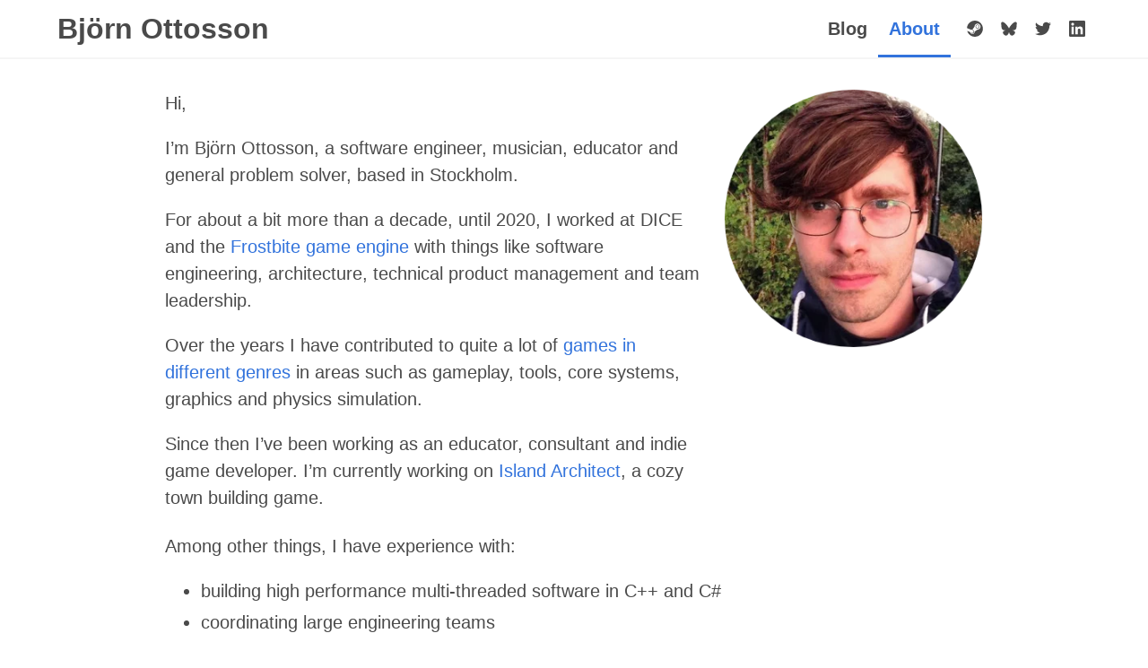

--- FILE ---
content_type: text/html; charset=utf-8
request_url: https://bottosson.github.io/about/
body_size: 6047
content:
<!DOCTYPE html><html domain="github.io" lang="en"><head><meta charset="utf-8"><meta content="width=device-width,initial-scale=1" name="viewport"><meta content="default-src 'self' ; object-src 'none' ; style-src 'unsafe-inline' ; img-src 'self' ; connect-src 'self' https://cloudflareinsights.com ; script-src 'self' 'sha256-Ky9qZOPnMhQV/s7Fdb9TYAOfU4KtWNqCZaFK8tSzXa0=' https://static.cloudflareinsights.com" http-equiv="Content-Security-Policy"><link href="/img/favicon/favicon-32x32.png?hash=d763fc1b07" rel="icon" sizes="32x32" type="image/png"><link href="/img/favicon/favicon-16x16.png?hash=ee8f8c9160" rel="icon" sizes="16x16" type="image/png"><link href="/img/favicon/favicon-192x192.png?hash=98293e6f87" rel="icon" sizes="192x192" type="image/png"><link href="/img/favicon/favicon-192x192.png?hash=98293e6f87" rel="icon" sizes="512x512" type="image/png"><link href="/img/favicon/apple-touch-icon.png?hash=624ca04e47" rel="apple-touch-icon" sizes="180x180"><meta content="#FFFFFF" name="theme-color"><meta content="max-snippet:-1, max-image-preview: large, max-video-preview: -1" name="robots"><title>About</title><meta content="About" property="og:title"><meta content="Hi, I’m Björn Ottosson, a software engineer, musician, educator and general problem solver, based in Stockholm. For about a bit more than a..." name="description"><meta content="Hi, I’m Björn Ottosson, a software engineer, musician, educator and general problem solver, based in Stockholm. For about a bit more than a..." property="og:description"><meta content="@bjornornorn" name="twitter:site"><meta content="@bjornornorn" name="twitter:creator"><link href="https://bottosson.github.io/about/" rel="canonical"><meta content="no-referrer-when-downgrade" name="referrer"><link href="/feed/feed.xml" rel="alternate" type="application/atom+xml" title="Björn Ottosson"><link href="/" rel="preconnect" crossorigin=""><script defer="" src="/js/min.js?hash=b945678541" async=""></script><script defer="" src="https://static.cloudflareinsights.com/beacon.min.js" data-cf-beacon="{&quot;token&quot;: &quot;337ad83ce1ba4683a5142d6291735976&quot;}"></script><script csp-hash="sha256-Ky9qZOPnMhQV/s7Fdb9TYAOfU4KtWNqCZaFK8tSzXa0=">if (/Mac OS X/.test(navigator.userAgent))document.documentElement.classList.add('apple')</script><style>.content img{display:block;margin-left:auto;margin-right:auto}.reverse-row-order{flex-direction:row-reverse}main img{content-visibility:auto}header nav{z-index:1}:root{--main-width: calc(100vw - 3em)}@media (min-width:37.5em){:root{--main-width: calc(37.5em - 3em)}}
/*! normalize.css v8.0.1 | MIT License | github.com/necolas/normalize.css */
html{-webkit-text-size-adjust:100%}body,button{margin:0}main{display:block}a{background-color:transparent}img{border-style:none}button,html{line-height:1.15}button{font-family:inherit;font-size:100%;overflow:visible;text-transform:none}[type=button],button{-webkit-appearance:button}[type=button]::-moz-focus-inner,button::-moz-focus-inner{border-style:none;padding:0}[type=button]:-moz-focusring,button:-moz-focusring{outline:1px dotted ButtonText}
/*! bulma.io v0.9.1 | MIT License | github.com/jgthms/bulma */
@-webkit-keyframes spinAround{to{transform:rotate(359deg)}}@keyframes spinAround{0%{transform:rotate(0deg)}to{transform:rotate(359deg)}}.button{-webkit-touch-callout:none;-webkit-user-select:none;-moz-user-select:none;-ms-user-select:none;user-select:none;-moz-appearance:none;-webkit-appearance:none;align-items:center;border:1px solid transparent;border-radius:4px;box-shadow:none;display:inline-flex;font-size:1rem;height:2.5em;justify-content:flex-start;line-height:1.5;padding:calc(.5em - 1px) calc(.75em - 1px);position:relative;vertical-align:top}.content:not(:last-child),.title:not(:last-child){margin-bottom:1.5rem}.button:active,.button:focus,.is-active.button{outline:0}
/*! minireset.css v0.0.6 | MIT License | github.com/jgthms/minireset.css */
@-webkit-keyframes moveIndeterminate{to{background-position:-200% 0}}@keyframes moveIndeterminate{0%{background-position:200% 0}to{background-position:-200% 0}}body,html,li,p,ul{margin:0;padding:0}ul{list-style:none}button{margin:0}html{box-sizing:border-box;background-color:#fff;font-size:16px;-moz-osx-font-smoothing:grayscale;-webkit-font-smoothing:antialiased;min-width:300px;overflow-x:hidden;overflow-y:scroll;text-rendering:optimizeLegibility;-webkit-text-size-adjust:100%;-moz-text-size-adjust:100%;-ms-text-size-adjust:100%;text-size-adjust:100%}*,::after,::before{box-sizing:inherit}img{height:auto;max-width:100%}article,header,section{display:block}body,button{font-family:BlinkMacSystemFont,-apple-system,"Segoe UI","Roboto","Oxygen","Ubuntu","Cantarell","Fira Sans","Droid Sans","Helvetica Neue","Helvetica","Arial",sans-serif}body{color:#4a4a4a;font-size:1em;font-weight:400;line-height:1.5}a{color:#3273dc;text-decoration:none}.button,a:hover{color:#363636}span{font-style:inherit;font-weight:inherit}.button,a{cursor:pointer}.button{background-color:#fff;border-color:#dbdbdb;border-width:1px;justify-content:center;padding-bottom:calc(.5em - 1px);padding-left:1em;padding-right:1em;padding-top:calc(.5em - 1px);text-align:center;white-space:nowrap}.button .icon,.button .icon.is-medium,.button .icon.is-small{height:1.5em;width:1.5em}.button .icon:first-child:not(:last-child){margin-left:calc(-.5em - 1px);margin-right:.25em}.button .icon:last-child:not(:first-child){margin-left:.25em;margin-right:calc(-.5em - 1px)}.button .icon:first-child:last-child{margin-left:calc(-.5em - 1px);margin-right:calc(-.5em - 1px)}.button:hover{border-color:#b5b5b5;color:#363636}.button:focus{border-color:#3273dc;color:#363636}.button:focus:not(:active){box-shadow:0 0 0 .125em rgba(50,115,220,.25)}.button.is-active,.button:active{border-color:#4a4a4a;color:#363636}.button.is-white,.button.is-white:hover{background-color:#fff;border-color:transparent;color:#0a0a0a}.button.is-white:hover{background-color:#f9f9f9}.button.is-white:focus{border-color:transparent;color:#0a0a0a}.button.is-white:focus:not(:active){box-shadow:0 0 0 .125em rgba(255,255,255,.25)}.button.is-white.is-active,.button.is-white:active{background-color:#f2f2f2;border-color:transparent;color:#0a0a0a}.button.is-small{border-radius:2px;font-size:.75rem}.button.is-medium{font-size:1.25rem}.buttons{align-items:center;display:flex;flex-wrap:wrap;justify-content:flex-start}.buttons .button{margin-bottom:.5rem}.buttons .button:not(:last-child):not(.is-fullwidth){margin-right:.5rem}.buttons:last-child{margin-bottom:-.5rem}.buttons:not(:last-child){margin-bottom:1rem}.container{flex-grow:1;margin:0 auto;position:relative;width:auto}@media screen and (min-width:1024px){.container{max-width:960px}}@media screen and (min-width:1216px){.container:not(.is-max-desktop){max-width:1152px}}@media screen and (min-width:1408px){.container:not(.is-max-desktop):not(.is-max-widescreen){max-width:1344px}}.content li+li{margin-top:.25em}.content p:not(:last-child),.content ul:not(:last-child){margin-bottom:1em}.content ul{list-style:disc outside;margin-left:2em;margin-top:1em}.content ul ul{list-style-type:circle;margin-top:.5em}.content ul ul ul{list-style-type:square}.content.is-small{font-size:.75rem}.content.is-medium{font-size:1.25rem}.icon{align-items:center;display:inline-flex;justify-content:center;height:1.5rem;width:1.5rem}.icon.is-small{height:1rem;width:1rem}.icon.is-medium{height:2rem;width:2rem}.image{display:block;position:relative}.image img{display:block;height:auto;width:100%}.title{word-break:break-word;color:#363636;font-size:2rem;font-weight:600;line-height:1.125}.title span{font-weight:inherit}.navbar{background-color:#fff;min-height:3.25rem;position:relative;z-index:30}.navbar.is-white{background-color:#fff;color:#0a0a0a}.navbar.is-white .navbar-brand>.navbar-item,.navbar.is-white .navbar-burger{color:#0a0a0a}.navbar.is-white .navbar-brand>a.navbar-item.is-active,.navbar.is-white .navbar-brand>a.navbar-item:focus,.navbar.is-white .navbar-brand>a.navbar-item:hover{background-color:#f2f2f2;color:#0a0a0a}@media screen and (min-width:1024px){.navbar.is-white .navbar-end>.navbar-item{color:#0a0a0a}.navbar.is-white .navbar-end>a.navbar-item.is-active,.navbar.is-white .navbar-end>a.navbar-item:focus,.navbar.is-white .navbar-end>a.navbar-item:hover{background-color:#f2f2f2;color:#0a0a0a}}.navbar-brand,.navbar>.container{align-items:stretch;display:flex;min-height:3.25rem}.navbar>.container{width:100%}.navbar.has-shadow{box-shadow:0 2px 0 0 #f5f5f5}.navbar.is-fixed-top{left:0;position:fixed;right:0;z-index:30;top:0}body.has-navbar-fixed-top,html.has-navbar-fixed-top{padding-top:3.25rem}.navbar-brand{flex-shrink:0}.navbar-brand a.navbar-item:focus,.navbar-brand a.navbar-item:hover{background-color:transparent}.navbar-burger{color:#4a4a4a;cursor:pointer;display:block;height:3.25rem;position:relative;width:3.25rem;margin-left:auto}.navbar-burger span{background-color:currentColor;display:block;height:1px;left:calc(50% - 8px);position:absolute;transform-origin:center;transition-duration:86ms;transition-property:background-color,opacity,transform;transition-timing-function:ease-out;width:16px}.navbar-burger span:nth-child(1){top:calc(50% - 6px)}.navbar-burger span:nth-child(2){top:calc(50% - 1px)}.navbar-burger span:nth-child(3){top:calc(50% + 4px)}.navbar-burger:hover{background-color:rgba(0,0,0,.05)}.navbar-burger.is-active span:nth-child(1){transform:translateY(5px) rotate(45deg)}.navbar-burger.is-active span:nth-child(2){opacity:0}.navbar-burger.is-active span:nth-child(3){transform:translateY(-5px) rotate(-45deg)}.navbar-menu{display:none}.navbar-item{color:#4a4a4a;display:block;line-height:1.5;padding:.5rem .75rem;position:relative;flex-grow:0;flex-shrink:0}.navbar-item .icon:only-child{margin-left:-.25rem;margin-right:-.25rem}a.navbar-item{cursor:pointer}a.navbar-item.is-active,a.navbar-item:focus,a.navbar-item:focus-within,a.navbar-item:hover{background-color:#fafafa;color:#3273dc}.navbar-item img{max-height:1.75rem}.navbar-item.is-tab{border-bottom:1px solid transparent;min-height:3.25rem;padding-bottom:calc(.5rem - 1px)}.navbar-item.is-tab:focus,.navbar-item.is-tab:hover{background-color:transparent;border-bottom-color:#3273dc}.navbar-item.is-tab.is-active{background-color:transparent;border-bottom-color:#3273dc;border-bottom-style:solid;border-bottom-width:3px;color:#3273dc;padding-bottom:calc(.5rem - 3px)}@media screen and (max-width:1023px){.navbar>.container{display:block}.navbar-brand .navbar-item{align-items:center;display:flex}.navbar-menu{background-color:#fff;box-shadow:0 8px 16px rgba(10,10,10,.1);padding:.5rem 0}.navbar-menu.is-active{display:block}.navbar.is-fixed-top .navbar-menu{-webkit-overflow-scrolling:touch;max-height:calc(100vh - 3.25rem);overflow:auto}}@media screen and (min-width:1024px){.navbar,.navbar-end,.navbar-menu{align-items:stretch;display:flex}.navbar{min-height:3.25rem}.navbar-burger{display:none}.navbar-item{align-items:center;display:flex}.navbar-menu{flex-grow:1;flex-shrink:0}.navbar-end{justify-content:flex-end;margin-left:auto}.container>.navbar .navbar-brand,.navbar>.container .navbar-brand{margin-left:-.75rem}.container>.navbar .navbar-menu,.navbar>.container .navbar-menu{margin-right:-.75rem}a.navbar-item.is-active{color:#0a0a0a}a.navbar-item.is-active:not(:focus):not(:hover){background-color:transparent}}.column{display:block;flex-basis:0;flex-grow:1;flex-shrink:1;padding:.75rem}@media screen and (min-width:769px),print{.column.is-two-thirds{flex:none;width:66.6666%}}.columns{margin-left:-.75rem;margin-right:-.75rem;margin-top:-.75rem}.columns:last-child{margin-bottom:-.75rem}.columns:not(:last-child){margin-bottom:calc(1.5rem - .75rem)}@media screen and (min-width:769px),print{.columns:not(.is-desktop){display:flex}}.is-size-3{font-size:2rem!important}.is-size-5{font-size:1.25rem!important}.has-text-weight-semibold{font-weight:600!important}.section{padding:3rem 1.5rem}@media screen and (min-width:1024px){.section.is-medium{padding:9rem 1.5rem}}.token.property{color:#905}.token.inserted{color:#690}</style></head><body class="has-navbar-fixed-top"><header class="container is-max-desktop"><nav class="has-shadow is-fixed-top navbar"><div class="container"><div class="navbar-brand"><a href="/" class="navbar-item has-text-weight-semibold is-size-3">Björn Ottosson </a><a class="navbar-burger" data-target="navMenu" role="button"><span></span> <span></span> <span></span></a></div><div class="navbar-menu" id="navMenu"><div class="is-active navbar-end"><a href="/" class="navbar-item has-text-weight-semibold is-size-5 is-tab">Blog </a><a href="/about/" class="navbar-item has-text-weight-semibold is-size-5 is-tab is-active">About</a><div class="navbar-item"><div class="buttons"><a href="https://store.steampowered.com/app/3079100/Island_Architect/" class="button is-small is-white" rel="noopener" target="_blank"><span class="icon"><svg height="24" viewBox="-0.045 0 7.77 7.77" width="24" xmlns="http://www.w3.org/2000/svg" preserveAspectRatio="xMidYMid"><path d="M3.833 0C1.813 0 0.157 1.572 0 3.57l2.062 0.86a1.074 1.074 0 0 1 0.613 -0.191q0.031 0 0.061 0.002l0.917 -1.341v-0.019c0 -0.807 0.651 -1.464 1.451 -1.464 0.8 0 1.451 0.657 1.451 1.464s-0.651 1.464 -1.451 1.464c-0.011 0 -0.022 0 -0.033 -0.001l-1.308 0.941c0.001 0.017 0.001 0.035 0.001 0.052 0 0.606 -0.488 1.099 -1.089 1.099 -0.527 0 -0.968 -0.38 -1.068 -0.882L0.132 4.94c0.457 1.629 1.94 2.824 3.701 2.824 2.125 0 3.847 -1.738 3.847 -3.882C7.68 1.738 5.958 0 3.833 0M2.411 5.89l-0.472 -0.197c0.084 0.176 0.229 0.323 0.421 0.404 0.416 0.175 0.895 -0.024 1.068 -0.444a0.827 0.827 0 0 0 0.001 -0.631c-0.083 -0.204 -0.24 -0.363 -0.441 -0.447 -0.2 -0.084 -0.414 -0.081 -0.603 -0.009l0.488 0.204c0.307 0.129 0.452 0.484 0.324 0.794 -0.128 0.309 -0.48 0.456 -0.787 0.327m3.659 -3.009c0 -0.538 -0.434 -0.976 -0.967 -0.976 -0.533 0 -0.967 0.438 -0.967 0.976s0.434 0.975 0.967 0.975c0.533 0 0.967 -0.438 0.967 -0.975m-1.691 -0.002c0 -0.405 0.325 -0.733 0.726 -0.733 0.401 0 0.726 0.328 0.726 0.733s-0.325 0.733 -0.726 0.733c-0.401 0 -0.726 -0.328 -0.726 -0.733" style="fill:hsl(0, 0%, 29%)"></path></svg> </span></a><a href="https://bsky.app/profile/bottosson.bsky.social" class="button is-small is-white" rel="noopener" target="_blank"><span class="icon"><svg height="24" viewBox="0 -1 24 23" width="24" xmlns="http://www.w3.org/2000/svg"><path d="M5.429 1.761C8.089 3.758 10.95 7.807 12 9.98c1.05 -2.173 3.911 -6.222 6.571 -8.218C20.49 0.32 23.6 -0.794 23.6 2.753c0 0.708 -0.406 5.952 -0.644 6.803 -0.828 2.959 -3.846 3.714 -6.53 3.257 4.692 0.799 5.886 3.444 3.308 6.089 -4.896 5.024 -7.036 -1.26 -7.585 -2.871 -0.101 -0.295 -0.148 -0.433 -0.148 -0.316 -0.001 -0.117 -0.048 0.021 -0.148 0.316 -0.549 1.61 -2.689 7.894 -7.585 2.871 -2.578 -2.645 -1.384 -5.29 3.308 -6.089 -2.684 0.457 -5.702 -0.298 -6.53 -3.257C0.806 8.705 0.4 3.461 0.4 2.753c0 -3.547 3.11 -2.433 5.029 -0.992z" style="fill:hsl(0, 0%, 29%)"></path></svg> </span></a><a href="https://twitter.com/bjornornorn" class="button is-small is-white" rel="noopener" target="_blank"><span class="icon"><svg height="24" viewBox="0 0 24 24" width="24" xmlns="http://www.w3.org/2000/svg" role="img"><title>Twitter icon</title><path d="M23.954 4.569c-.885.389-1.83.654-2.825.775 1.014-.611 1.794-1.574 2.163-2.723-.951.555-2.005.959-3.127 1.184-.896-.959-2.173-1.559-3.591-1.559-2.717 0-4.92 2.203-4.92 4.917 0 .39.045.765.127 1.124C7.691 8.094 4.066 6.13 1.64 3.161c-.427.722-.666 1.561-.666 2.475 0 1.71.87 3.213 2.188 4.096-.807-.026-1.566-.248-2.228-.616v.061c0 2.385 1.693 4.374 3.946 4.827-.413.111-.849.171-1.296.171-.314 0-.615-.03-.916-.086.631 1.953 2.445 3.377 4.604 3.417-1.68 1.319-3.809 2.105-6.102 2.105-.39 0-.779-.023-1.17-.067 2.189 1.394 4.768 2.209 7.557 2.209 9.054 0 13.999-7.496 13.999-13.986 0-.209 0-.42-.015-.63.961-.689 1.8-1.56 2.46-2.548l-.047-.02z" style="fill:hsl(0, 0%, 29%)"></path></svg> </span></a><a href="https://www.linkedin.com/in/bjorn-ottosson" class="button is-small is-white" rel="noopener" target="_blank"><span class="icon"><svg height="24" viewBox="0 0 24 24" width="24" xmlns="http://www.w3.org/2000/svg" role="img"><title>LinkedIn icon</title><path d="M20.447 20.452h-3.554v-5.569c0-1.328-.027-3.037-1.852-3.037-1.853 0-2.136 1.445-2.136 2.939v5.667H9.351V9h3.414v1.561h.046c.477-.9 1.637-1.85 3.37-1.85 3.601 0 4.267 2.37 4.267 5.455v6.286zM5.337 7.433c-1.144 0-2.063-.926-2.063-2.065 0-1.138.92-2.063 2.063-2.063 1.14 0 2.064.925 2.064 2.063 0 1.139-.925 2.065-2.064 2.065zm1.782 13.019H3.555V9h3.564v11.452zM22.225 0H1.771C.792 0 0 .774 0 1.729v20.542C0 23.227.792 24 1.771 24h20.451C23.2 24 24 23.227 24 22.271V1.729C24 .774 23.2 0 22.222 0h.003z" style="fill:hsl(0, 0%, 29%)"></path></svg></span></a></div></div></div></div></div></nav></header><main class="container is-max-desktop"><article class="section"><div class="content is-medium"><div class="columns reverse-row-order"><div class="column"><p><img alt="Björn Ottosson" decoding="async" height="320" loading="lazy" src="/img/me.png" style="background-size:cover;contain-intrinsic-size: min(var(--main-width), 320px) min(calc(var(--main-width) * 1), 320px);" width="320"></p></div><div class="column is-two-thirds"><p>Hi,</p><p>I’m Björn Ottosson, a software engineer, musician, educator and general problem solver, based in Stockholm.</p><p>For about a bit more than a decade, until 2020, I worked at DICE and the <a href="https://www.ea.com/frostbite">Frostbite game engine</a> with things like software engineering, architecture, technical product management and team leadership.</p><p>Over the years I have contributed to quite a lot of <a href="https://www.mobygames.com/person/492460/bjorn-ottosson/">games in different genres</a> in areas such as gameplay, tools, core systems, graphics and physics simulation.</p><p>Since then I’ve been working as an educator, consultant and indie game developer. I’m currently working on <a href="https://store.steampowered.com/app/3079100/Island_Architect/">Island Architect</a>, a cozy town building game.</p></div></div><p>Among other things, I have experience with:</p><ul><li>building high performance multi-threaded software in C++ and C#</li><li>coordinating large engineering teams</li><li>building platforms used by thousands of developers</li><li>designing desktop applications and working with UX</li><li>mentoring and building motivated teams</li></ul><p>I am now available for contracting and consulting – reach out if you have any interesting opportunities.</p><p>To get in touch reach out on <a href="https://bsky.app/profile/bottosson.bsky.social">Bluesky</a>, <a href="https://twitter.com/bjornornorn">Twitter</a> or <a href="https://www.linkedin.com/in/bjorn-ottosson">LinkedIn</a></p><div class="columns"><div class="column"></div></div></div></article></main></body></html>

--- FILE ---
content_type: application/javascript; charset=utf-8
request_url: https://bottosson.github.io/js/min.js?hash=b945678541
body_size: 179
content:
!function(){"use strict";if(location.search){var e=document.createElement("a");e.href=location.href,e.search="",history.replaceState(null,null,e.href)}function t(e){if("A"!=e.target.tagName)return;if(e.target.origin!=location.origin)return;const t=e=>e.split("#")[0];if(t(window.location.href)!==t(e.target.href)){var a=document.createElement("link");a.rel="prefetch",a.href=e.target.href,document.head.appendChild(a)}}document.documentElement.addEventListener("mouseover",t,{capture:!0,passive:!0}),document.documentElement.addEventListener("touchstart",t,{capture:!0,passive:!0});const a=document.documentElement.getAttribute("ga-id");window.ga=window.ga||function(){a&&(ga.q=ga.q||[]).push(arguments)},ga.l=+new Date,ga("create",a,{storage:"none",storeGac:!1,anonymizeIp:!0,allowAdFeatures:!1}),ga("set","transport","beacon");var n=setTimeout(onload=function(){clearTimeout(n),ga("send","pageview")},1e3);document.body.addEventListener("load",e=>{"IMG"==e.target.tagName&&(e.target.style.backgroundImage="none")},"true");const r=Array.prototype.slice.call(document.querySelectorAll(".navbar-burger"),0);r.length>0&&r.forEach(e=>{e.addEventListener("click",()=>{const t=e.dataset.target,a=document.getElementById(t);e.classList.toggle("is-active"),a.classList.toggle("is-active")})})}();
//# sourceMappingURL=min.js.map
